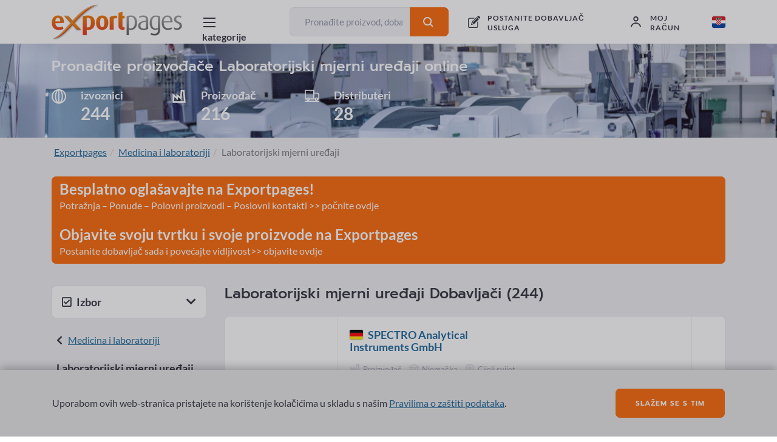

--- FILE ---
content_type: image/svg+xml
request_url: https://exportpages-adria.com/themes/coderussia/img/icons/flags/hr.svg
body_size: 10246
content:
<?xml version="1.0" encoding="UTF-8" standalone="no"?>
<!-- Created with Sodipodi ("http://www.sodipodi.com/") -->
<svg id="svg557" xmlns:rdf="http://www.w3.org/1999/02/22-rdf-syntax-ns#" xmlns="http://www.w3.org/2000/svg" height="480" width="640" version="1" y="0" x="0" xmlns:cc="http://creativecommons.org/ns#" xmlns:xlink="http://www.w3.org/1999/xlink" xmlns:dc="http://purl.org/dc/elements/1.1/">
 <metadata id="metadata3779">
  <rdf:RDF>
   <cc:Work rdf:about="">
    <dc:format>image/svg+xml</dc:format>
    <dc:type rdf:resource="http://purl.org/dc/dcmitype/StillImage"/>
   </cc:Work>
  </rdf:RDF>
 </metadata>
 <defs id="defs559">
  <clipPath id="clipPath3868" clipPathUnits="userSpaceOnUse">
   <rect id="rect3870" fill-opacity="0.67" height="480" width="640" y="0" x="0"/>
  </clipPath>
 </defs>
 <g id="flag" clip-path="url(#clipPath3868)">
  <rect id="rect675" fill-rule="evenodd" height="170.15" width="936.34" y="135.66" x="-148.86" stroke-width="1pt" fill="#fff"/>
  <rect id="rect714" fill-rule="evenodd" height="190.24" width="938.16" y="289.76" x="-148.01" stroke-width="1pt" fill="#003e9f"/>
  <rect id="rect713" fill-rule="evenodd" height="159.51" width="939.68" y="-.0000011293" x="-150.15" stroke-width="1pt" fill="#d61517"/>
  <g id="g3353" transform="matrix(1.2446 0 0 1.2446 -78.769 -50.054)">
   <path id="path683" d="m242.64 155.17c24.536-8.728 51.74-13.437 78.329-13.504 26.589-0.0671 53.705 4.1048 80.499 13.706l19.944-40.235-14.018-24.419s-25.011 10.273-25.216 10.273c-0.20533 0-17.635-19.182-17.635-19.182l-22.39 13.523-21.01-16.073-19.78 15.825-23.08-13.34-16.83 20.008-25.24-10.792-13.51 24.195 19.932 40.015z" fill-rule="evenodd" stroke="#e5141d" stroke-linecap="round" stroke-width="1.0662" fill="#fff"/>
   <path id="path680" d="m370.5 144.01 11.42-40.371 24.457-9.9251 12.885 21.634-18.5 37.839c-10.634-4.2488-16.331-6.0691-30.263-9.1767z" fill-rule="evenodd" stroke="#0084fd" stroke-width=".26655pt" fill="#00a7bd"/>
   <path id="path671" d="m273.69 144.11-10.675-39.69 16.061-19.712 22.854 13.194 3.8571 41.721c-11.167 0.82858-19.238 1.8891-32.098 4.4869z" stroke-opacity=".99608" stroke-width="1pt" fill="none"/>
   <path id="path672" d="m306.1 139.64-3.8565-41.811 19.436-15.45 20.307 15.412-3.5884 41.886c-11.189-0.59169-19.18-0.57387-32.298-0.0376z" fill-rule="evenodd" stroke="#0084fd" stroke-width=".26655pt" fill="#00a7bd"/>
   <path id="path670" d="m243.61 153.16-18.117-38.322 12.108-21.155 25.099 10.924 10.605 39.535c-11.46 2.3697-17.528 4.306-29.695 9.0166z" stroke-opacity=".99608" fill-rule="evenodd" stroke="#0084fd" stroke-width=".26655pt" fill="#00a7bd"/>
   <path id="path561" d="m237.97 131.93c5.7045 1.155 9.7695 1.1965 14.885-0.20619 6.1113-2.5025 8.2699-5.8715 10.26-8.5802 0.92521 5.7202-0.042 10.904-7.022 14.562-6.2655 2.8877-14.717 1.0727-18.123-5.7751z" fill-rule="evenodd" stroke="#fff" stroke-width=".26655pt" fill="#fff"/>
   <g id="g591" stroke-width="1pt" transform="matrix(.26911 0 0 .26401 215.86 72.486)">
    <path id="path568" d="m410.94 120.56-4.063 1.016 0.156 7.5-5 1.094-3.497 6.614 2.159 2.044c0.111 0.221-1.703 4.892-1.625 4.892s1.323 1.762 1.323 1.762l1.328 4.063 3.359 0.468 0.86 4.766 5.312 0.859 4.922 3.516 0.312 2.188 5.625 0.156 3.829 1.25 13.359-1.563 1.797-2.812 0.156-3.828 7.188-0.235 0.657-6.105h3.809l-0.474-6.875 3.177 0.286-0.82-3.295-1.975-2.683-0.39-4.218-5.625-5.625-1.25-7.344s-3.594-1.641-3.594-1.719-0.234-4.922-0.234-4.922l4.062-5.703-0.39-2.265-3.75-0.079-2.813 2.344s-3.75 0.391-3.75 0.469v1.719s0.938 3.203 0.938 3.281-4.297 0-4.297 0l-0.157-5.078-6.093-3.047s-5.703 3.906-5.703 3.984-0.313 4.532-0.313 4.532l-2.734 0.781-2.813-4.219-4.922-1.875-2.656-0.156-0.078 3.281 5.156 6.797-0.468 3.984z" stroke-opacity=".99608" fill-rule="evenodd" fill-opacity=".99608" stroke="#544b20" fill="#faf703"/>
    <path id="path570" d="m449.23 148.04-1.105-4.088" stroke="#544b20" fill="none"/>
    <path id="path571" d="m452.33 141.3-1.878-2.762" stroke="#544b20" fill="none"/>
    <path id="path576" d="m400.84 138.21 5.856-0.332 1.105 5.303 1.988 1.768 0.332 9.723 1.878 0.773 0.553-3.867 4.53-0.331 0.883 7.844-1.104 0.995 0.442 1.215 5.413-0.11s1.216-2.1 1.326-2.1c0.111 0 3.094-0.331 3.094-0.221 0 0.111 1.215 2.321 1.215 2.321l0.884-2.984s2.873-1.215 2.873-1.104c0 0.11 2.32 3.756 2.32 3.756l3.977-0.552-2.43-2.32-0.995-5.083 5.524-2.983 2.21 3.757s2.099 0.11 1.989 0c-0.111-0.111-2.431-4.309-2.431-4.309v-8.839l4.199-5.745 5.855-0.663v-2.431l-5.855-5.414-1.547-7.513-3.315-1.657-0.884 0.994-3.646 0.332 3.646 5.414v3.535l1.658 0.884-0.332 9.723s-4.088 0.552-4.088 0.663c0 0.11-0.331 5.413-0.331 5.413l-2.541 2.542s-1.437 5.082-1.547 5.082c-0.111 0-2.431 3.093-2.431 3.093l-4.53 0.111s-2.651-2.541-2.651-2.652c0-0.11-0.442-3.756-0.442-3.756s-1.768-0.553-1.879-0.553c-0.11 0-0.994-4.088-0.994-4.088l-3.094-1.767-0.22-2.431-2.984-1.326s-0.331-2.21-0.442-2.32c-0.11-0.111-1.436-0.994-1.546-0.994-0.111 0-0.111-6.077-0.111-6.077l2.652-0.442-1.485-1.94-0.504-1.706v-1.768l2.21-2.21s-3.978-0.552-3.978-0.442c0 0.111-3.866 1.768-3.866 1.658 0.11 0-0.111 7.181-0.111 7.181l-4.53 1.437-3.646 5.855 1.878 1.658z" stroke-opacity=".99999" fill-rule="evenodd" stroke="#544b21" fill="#544b20"/>
    <path id="path577" d="m423.71 148.04 2.983-1.768-0.111-3.425-2.872-0.663-1.106-1.105 3.205 0.553 3.977-0.332 1.326-0.663c-0.552 1.437-0.994 1.326-1.105 1.326-0.11 0-2.209 1.105-2.209 1.105l0.11 3.315s6.85 0.883 6.74 0.883c-0.111 0 0 1.326-0.221 1.326s-7.071-1.547-7.071-1.547l-4.309 2.652 0.663-1.657z" fill-rule="evenodd" stroke="#544b20" fill="#544b20"/>
    <path id="path578" d="m440.95 127.49-3.977 3.093-2.541 4.53-1.326 0.221-3.867-5.193-4.419 0.111s-2.431 6.076-2.431 6.187c0 0.11-1.768-0.221-1.768-0.221l-4.64-5.082s-1.437-2.542-1.216-2.542 11.601 0.111 11.601 0.111l-0.11-5.524s-1.768-0.553-2.652-1.105c0.663-0.221 6.298-0.221 6.298-0.221l-2.431 1.657v4.751l10.054 0.11 3.425-0.883z" fill-rule="evenodd" stroke="#544b20" fill="#544b20"/>
    <rect id="rect579" fill-rule="evenodd" fill-opacity=".99608" ry="1.3258" height="2.6516" width="2.6516" y="130.14" x="419.51" fill="#796a3a"/>
    <rect id="rect580" fill-rule="evenodd" ry="1.3258" height="2.6516" width="2.6516" y="129.59" x="432.11" fill="#7a6b3a"/>
    <path id="path581" d="m413.55 121.3c4.198-1.694 7.181-3.056 12.374-3.535 4.898-0.516 8.692 0.184 13.037 0.994" stroke="#544b20" fill="none"/>
    <path id="path584" d="m415.87 112.35h-3.425l-4.862-5.193 2.763 0.332 3.204 1.436 2.32 3.425z" fill-rule="evenodd" stroke="#544b20" fill="#544b20"/>
    <path id="path585" d="m436.53 110.36 7.734-5.965-2.541-0.332-2.873 2.651-3.425 0.553 1.105 3.093z" fill-rule="evenodd" stroke="#544b20" fill="#544b20"/>
    <path id="path586" d="m431.97 111.46-12.123 0.451 0.11-1.326 4.42-0.442 0.552-1.767s1.326-0.11 1.326 0c0 0.111 0.994 1.657 0.994 1.657l4.309 0.773 0.412 0.654z" fill-rule="evenodd" stroke="#544b20" fill="#544b20"/>
    <path id="path587" d="m431.34 106.83-4.198 0.11-0.332-2.32 4.53 2.21z" fill-rule="evenodd" stroke="#544b20" fill="#544b20"/>
    <path id="path588" d="m424.26 104.73-0.332 2.319-4.087 0.663 4.419-2.982z" fill-rule="evenodd" stroke="#544b20" fill="#544b20"/>
    <path id="path589" d="m401.06 147.04 2.099-5.303-1.878-3.646-1.878 5.414 1.657 3.535z" fill-rule="evenodd" stroke="#544b20" fill="#544b20"/>
    <path id="path590" d="m405.37 149.81 2.541-6.298-4.861 5.082 2.32 1.216z" fill-rule="evenodd" transform="translate(-.11047 .11044)" stroke="#544b20" fill="#544b20"/>
   </g>
   <g id="g576" stroke-width="1pt" transform="matrix(.26911 0 0 .26401 197.81 73.069)">
    <path id="path579" d="m410.94 120.56-4.063 1.016 0.156 7.5-5 1.094-3.497 6.614 2.159 2.044c0.111 0.221-1.703 4.892-1.625 4.892s1.323 1.762 1.323 1.762l1.328 4.063 3.359 0.468 0.86 4.766 5.312 0.859 4.922 3.516 0.312 2.188 5.625 0.156 3.829 1.25 13.359-1.563 1.797-2.812 0.156-3.828 7.188-0.235 0.657-6.105h3.809l-0.474-6.875 3.177 0.286-0.82-3.295-1.975-2.683-0.39-4.218-5.625-5.625-1.25-7.344s-3.594-1.641-3.594-1.719-0.234-4.922-0.234-4.922l4.062-5.703-0.39-2.265-3.75-0.079-2.813 2.344s-3.75 0.391-3.75 0.469v1.719s0.938 3.203 0.938 3.281-4.297 0-4.297 0l-0.157-5.078-6.093-3.047s-5.703 3.906-5.703 3.984-0.313 4.532-0.313 4.532l-2.734 0.781-2.813-4.219-4.922-1.875-2.656-0.156-0.078 3.281 5.156 6.797-0.468 3.984z" stroke-opacity=".99608" fill-rule="evenodd" fill-opacity=".99608" stroke="#544b20" fill="#faf703"/>
    <path id="path580" d="m449.23 148.04-1.105-4.088" stroke="#544b20" fill="none"/>
    <path id="path591" d="m452.33 141.3-1.878-2.762" stroke="#544b20" fill="none"/>
    <path id="path592" d="m400.84 138.21 5.856-0.332 1.105 5.303 1.988 1.768 0.332 9.723 1.878 0.773 0.553-3.867 4.53-0.331 0.883 7.844-1.104 0.995 0.442 1.215 5.413-0.11s1.216-2.1 1.326-2.1c0.111 0 3.094-0.331 3.094-0.221 0 0.111 1.215 2.321 1.215 2.321l0.884-2.984s2.873-1.215 2.873-1.104c0 0.11 2.32 3.756 2.32 3.756l3.977-0.552-2.43-2.32-0.995-5.083 5.524-2.983 2.21 3.757s2.099 0.11 1.989 0c-0.111-0.111-2.431-4.309-2.431-4.309v-8.839l4.199-5.745 5.855-0.663v-2.431l-5.855-5.414-1.547-7.513-3.315-1.657-0.884 0.994-3.646 0.332 3.646 5.414v3.535l1.658 0.884-0.332 9.723s-4.088 0.552-4.088 0.663c0 0.11-0.331 5.413-0.331 5.413l-2.541 2.542s-1.437 5.082-1.547 5.082c-0.111 0-2.431 3.093-2.431 3.093l-4.53 0.111s-2.651-2.541-2.651-2.652c0-0.11-0.442-3.756-0.442-3.756s-1.768-0.553-1.879-0.553c-0.11 0-0.994-4.088-0.994-4.088l-3.094-1.767-0.22-2.431-2.984-1.326s-0.331-2.21-0.442-2.32c-0.11-0.111-1.436-0.994-1.546-0.994-0.111 0-0.111-6.077-0.111-6.077l2.652-0.442-1.485-1.94-0.504-1.706v-1.768l2.21-2.21s-3.978-0.552-3.978-0.442c0 0.111-3.866 1.768-3.866 1.658 0.11 0-0.111 7.181-0.111 7.181l-4.53 1.437-3.646 5.855 1.878 1.658z" stroke-opacity=".99999" fill-rule="evenodd" stroke="#544b21" fill="#544b20"/>
    <path id="path593" d="m423.71 148.04 2.983-1.768-0.111-3.425-2.872-0.663-1.106-1.105 3.205 0.553 3.977-0.332 1.326-0.663c-0.552 1.437-0.994 1.326-1.105 1.326-0.11 0-2.209 1.105-2.209 1.105l0.11 3.315s6.85 0.883 6.74 0.883c-0.111 0 0 1.326-0.221 1.326s-7.071-1.547-7.071-1.547l-4.309 2.652 0.663-1.657z" fill-rule="evenodd" stroke="#544b20" fill="#544b20"/>
    <path id="path594" d="m440.95 127.49-3.977 3.093-2.541 4.53-1.326 0.221-3.867-5.193-4.419 0.111s-2.431 6.076-2.431 6.187c0 0.11-1.768-0.221-1.768-0.221l-4.64-5.082s-1.437-2.542-1.216-2.542 11.601 0.111 11.601 0.111l-0.11-5.524s-1.768-0.553-2.652-1.105c0.663-0.221 6.298-0.221 6.298-0.221l-2.431 1.657v4.751l10.054 0.11 3.425-0.883z" fill-rule="evenodd" stroke="#544b20" fill="#544b20"/>
    <rect id="rect595" fill-rule="evenodd" fill-opacity=".99608" ry="1.3258" height="2.6516" width="2.6516" y="130.14" x="419.51" fill="#796a3a"/>
    <rect id="rect596" fill-rule="evenodd" ry="1.3258" height="2.6516" width="2.6516" y="129.59" x="432.11" fill="#7a6b3a"/>
    <path id="path597" d="m413.55 121.3c4.198-1.694 7.181-3.056 12.374-3.535 4.898-0.516 8.692 0.184 13.037 0.994" stroke="#544b20" fill="none"/>
    <path id="path600" d="m415.87 112.35h-3.425l-4.862-5.193 2.763 0.332 3.204 1.436 2.32 3.425z" fill-rule="evenodd" stroke="#544b20" fill="#544b20"/>
    <path id="path601" d="m436.53 110.36 7.734-5.965-2.541-0.332-2.873 2.651-3.425 0.553 1.105 3.093z" fill-rule="evenodd" stroke="#544b20" fill="#544b20"/>
    <path id="path602" d="m431.97 111.46-12.123 0.451 0.11-1.326 4.42-0.442 0.552-1.767s1.326-0.11 1.326 0c0 0.111 0.994 1.657 0.994 1.657l4.309 0.773 0.412 0.654z" fill-rule="evenodd" stroke="#544b20" fill="#544b20"/>
    <path id="path603" d="m431.34 106.83-4.198 0.11-0.332-2.32 4.53 2.21z" fill-rule="evenodd" stroke="#544b20" fill="#544b20"/>
    <path id="path604" d="m424.26 104.73-0.332 2.319-4.087 0.663 4.419-2.982z" fill-rule="evenodd" stroke="#544b20" fill="#544b20"/>
    <path id="path605" d="m401.06 147.04 2.099-5.303-1.878-3.646-1.878 5.414 1.657 3.535z" fill-rule="evenodd" stroke="#544b20" fill="#544b20"/>
    <path id="path606" d="m405.37 149.81 2.541-6.298-4.861 5.082 2.32 1.216z" fill-rule="evenodd" transform="translate(-.11047 .11044)" stroke="#544b20" fill="#544b20"/>
   </g>
   <path id="path673" d="m338.69 139.62 3.6134-41.935 22.207-12.777 17.166 18.605-11.44 40.401c-11.089-2.2645-17.416-3.2348-31.546-4.2944z" stroke-opacity=".99608" fill-rule="evenodd" stroke="#001071" stroke-width=".26655pt" fill="#001070"/>
   <g id="g607" stroke-width="1pt" transform="matrix(.26911 0 0 .26401 207.16 88.736)">
    <path id="path608" d="m410.94 120.56-4.063 1.016 0.156 7.5-5 1.094-3.497 6.614 2.159 2.044c0.111 0.221-1.703 4.892-1.625 4.892s1.323 1.762 1.323 1.762l1.328 4.063 3.359 0.468 0.86 4.766 5.312 0.859 4.922 3.516 0.312 2.188 5.625 0.156 3.829 1.25 13.359-1.563 1.797-2.812 0.156-3.828 7.188-0.235 0.657-6.105h3.809l-0.474-6.875 3.177 0.286-0.82-3.295-1.975-2.683-0.39-4.218-5.625-5.625-1.25-7.344s-3.594-1.641-3.594-1.719-0.234-4.922-0.234-4.922l4.062-5.703-0.39-2.265-3.75-0.079-2.813 2.344s-3.75 0.391-3.75 0.469v1.719s0.938 3.203 0.938 3.281-4.297 0-4.297 0l-0.157-5.078-6.093-3.047s-5.703 3.906-5.703 3.984-0.313 4.532-0.313 4.532l-2.734 0.781-2.813-4.219-4.922-1.875-2.656-0.156-0.078 3.281 5.156 6.797-0.468 3.984z" stroke-opacity=".99608" fill-rule="evenodd" fill-opacity=".99608" stroke="#544b20" fill="#faf703"/>
    <path id="path609" d="m449.23 148.04-1.105-4.088" stroke="#544b20" fill="none"/>
    <path id="path610" d="m452.33 141.3-1.878-2.762" stroke="#544b20" fill="none"/>
    <path id="path611" d="m400.84 138.21 5.856-0.332 1.105 5.303 1.988 1.768 0.332 9.723 1.878 0.773 0.553-3.867 4.53-0.331 0.883 7.844-1.104 0.995 0.442 1.215 5.413-0.11s1.216-2.1 1.326-2.1c0.111 0 3.094-0.331 3.094-0.221 0 0.111 1.215 2.321 1.215 2.321l0.884-2.984s2.873-1.215 2.873-1.104c0 0.11 2.32 3.756 2.32 3.756l3.977-0.552-2.43-2.32-0.995-5.083 5.524-2.983 2.21 3.757s2.099 0.11 1.989 0c-0.111-0.111-2.431-4.309-2.431-4.309v-8.839l4.199-5.745 5.855-0.663v-2.431l-5.855-5.414-1.547-7.513-3.315-1.657-0.884 0.994-3.646 0.332 3.646 5.414v3.535l1.658 0.884-0.332 9.723s-4.088 0.552-4.088 0.663c0 0.11-0.331 5.413-0.331 5.413l-2.541 2.542s-1.437 5.082-1.547 5.082c-0.111 0-2.431 3.093-2.431 3.093l-4.53 0.111s-2.651-2.541-2.651-2.652c0-0.11-0.442-3.756-0.442-3.756s-1.768-0.553-1.879-0.553c-0.11 0-0.994-4.088-0.994-4.088l-3.094-1.767-0.22-2.431-2.984-1.326s-0.331-2.21-0.442-2.32c-0.11-0.111-1.436-0.994-1.546-0.994-0.111 0-0.111-6.077-0.111-6.077l2.652-0.442-1.485-1.94-0.504-1.706v-1.768l2.21-2.21s-3.978-0.552-3.978-0.442c0 0.111-3.866 1.768-3.866 1.658 0.11 0-0.111 7.181-0.111 7.181l-4.53 1.437-3.646 5.855 1.878 1.658z" stroke-opacity=".99999" fill-rule="evenodd" stroke="#544b21" fill="#544b20"/>
    <path id="path612" d="m423.71 148.04 2.983-1.768-0.111-3.425-2.872-0.663-1.106-1.105 3.205 0.553 3.977-0.332 1.326-0.663c-0.552 1.437-0.994 1.326-1.105 1.326-0.11 0-2.209 1.105-2.209 1.105l0.11 3.315s6.85 0.883 6.74 0.883c-0.111 0 0 1.326-0.221 1.326s-7.071-1.547-7.071-1.547l-4.309 2.652 0.663-1.657z" fill-rule="evenodd" stroke="#544b20" fill="#544b20"/>
    <path id="path613" d="m440.95 127.49-3.977 3.093-2.541 4.53-1.326 0.221-3.867-5.193-4.419 0.111s-2.431 6.076-2.431 6.187c0 0.11-1.768-0.221-1.768-0.221l-4.64-5.082s-1.437-2.542-1.216-2.542 11.601 0.111 11.601 0.111l-0.11-5.524s-1.768-0.553-2.652-1.105c0.663-0.221 6.298-0.221 6.298-0.221l-2.431 1.657v4.751l10.054 0.11 3.425-0.883z" fill-rule="evenodd" stroke="#544b20" fill="#544b20"/>
    <rect id="rect614" fill-rule="evenodd" fill-opacity=".99608" ry="1.3258" height="2.6516" width="2.6516" y="130.14" x="419.51" fill="#796a3a"/>
    <rect id="rect615" fill-rule="evenodd" ry="1.3258" height="2.6516" width="2.6516" y="129.59" x="432.11" fill="#7a6b3a"/>
    <path id="path616" d="m413.55 121.3c4.198-1.694 7.181-3.056 12.374-3.535 4.898-0.516 8.692 0.184 13.037 0.994" stroke="#544b20" fill="none"/>
    <path id="path619" d="m415.87 112.35h-3.425l-4.862-5.193 2.763 0.332 3.204 1.436 2.32 3.425z" fill-rule="evenodd" stroke="#544b20" fill="#544b20"/>
    <path id="path620" d="m436.53 110.36 7.734-5.965-2.541-0.332-2.873 2.651-3.425 0.553 1.105 3.093z" fill-rule="evenodd" stroke="#544b20" fill="#544b20"/>
    <path id="path621" d="m431.97 111.46-12.123 0.451 0.11-1.326 4.42-0.442 0.552-1.767s1.326-0.11 1.326 0c0 0.111 0.994 1.657 0.994 1.657l4.309 0.773 0.412 0.654z" fill-rule="evenodd" stroke="#544b20" fill="#544b20"/>
    <path id="path622" d="m431.34 106.83-4.198 0.11-0.332-2.32 4.53 2.21z" fill-rule="evenodd" stroke="#544b20" fill="#544b20"/>
    <path id="path623" d="m424.26 104.73-0.332 2.319-4.087 0.663 4.419-2.982z" fill-rule="evenodd" stroke="#544b20" fill="#544b20"/>
    <path id="path624" d="m401.06 147.04 2.099-5.303-1.878-3.646-1.878 5.414 1.657 3.535z" fill-rule="evenodd" stroke="#544b20" fill="#544b20"/>
    <path id="path625" d="m405.37 149.81 2.541-6.298-4.861 5.082 2.32 1.216z" fill-rule="evenodd" transform="translate(-.11047 .11044)" stroke="#544b20" fill="#544b20"/>
   </g>
   <path id="path628" d="m344.2 132.11-1.1131 1.3018 0.0856 1.0919 2.3117-0.042c0.74195-0.17504 0.92737-0.43403 1.0703-0.73499 0.22821-0.37093 0.0713-0.57395 0.12836-1.0708l-2.4828-0.54597z" stroke-opacity=".99652" fill-rule="evenodd" stroke="#a0210c" stroke-width=".26655pt" fill="#a0210c"/>
   <path id="path629" d="m349.76 135.38-0.9419 0.88178v1.008l2.055-0.042c0.74194-0.17504 0.84151-0.3081 0.98441-0.6088 0.22821-0.3712 0.15717-0.36407 0.21422-0.86093l-2.3117-0.37805z" stroke-opacity=".99652" fill-rule="evenodd" stroke="#a0210c" stroke-width=".26655pt" fill="#a0210c"/>
   <path id="path630" d="m358.79 132.57-1.0703 1.0919 0.0428 0.8398 2.1833 0.084c0.74195-0.17504 0.62758-0.13993 0.85605-0.52485 0.22821-0.37093 0.15717-0.44802 0.21422-0.94488l-2.2261-0.54596z" stroke-opacity=".99652" fill-rule="evenodd" stroke="#a0210c" stroke-width=".26655pt" fill="#a0210c"/>
   <path id="path631" d="m365.17 134.54-1.2414 1.0497v1.05l2.3117 0.21015c0.74195-0.17504 0.799-0.39205 0.98469-0.65104 0.22821-0.37093 0.1141-0.40604 0.17115-0.9029l-2.2261-0.75585z" stroke-opacity=".99652" fill-rule="evenodd" stroke="#a0210c" stroke-width=".26655pt" fill="#a0210c"/>
   <path id="path632" d="m349.63 107.08 4.3664 2.8977c0.8208-0.68087 2.5283-0.26823 3.1971-0.0795 1.2008 0.31338 2.0472 1.0244 3.0959 1.2134 1.9182 0.48207 4.2165 0.81498 5.9571 0.62595 1.7409-0.18876 3.203-1.0985 4.488-1.7599v-0.41977h-0.85605c-1.3897 0.50003-3.337 0.52748-4.8282 0.33159s-1.893-0.86436-4.1188-1.5075l-0.17115-0.42003c2.7019 0.12831 3.2506 0.0584 4.3817-0.43482 1.1058-0.29357 1.6039-0.93537 2.2283-1.3786l-0.0175-0.49633-0.81353-0.042c-1.0479 0.69803-1.7159 0.82423-3.3214 0.67718-1.461-0.14785-2.777-0.97947-3.7571-0.99689-1.0396 0.008-0.9906-0.48868-1.996-0.53752-1.5983-0.13992-3.3257 0.0731-4.8381 0.4372-1.8122 0.54596-2.0835 1.0077-2.9966 1.8898z" fill-rule="evenodd" stroke="#000" stroke-width=".26655pt" fill="#a0210c"/>
   <path id="path633" d="m350.48 106.43c0.41793 0.0951 0.88673 0.21543 1.2285 0.41001 0.34205 0.19457 0.25351 0.19061 0.62085 0.45963-0.0589-0.3477-0.0422-0.32288-0.27853-0.59613-0.23656-0.27351-0.62516-0.52194-0.93733-0.74581l-0.63349 0.4723z" fill-rule="evenodd" stroke="#000" stroke-width=".26655pt"/>
   <path id="path634" d="m354.13 109.56c0.008-0.37673-0.18569-0.7041-0.3294-1.0312-0.14344-0.3271-0.26185-0.60483-0.53204-0.93194 0.33774 0.095 0.5237 0.23998 0.81084 0.58372 0.28688 0.344 0.27019 0.68774 0.32913 1.1804l-0.27853 0.19906z" fill-rule="evenodd" stroke="#000" stroke-width=".26655pt"/>
   <path id="path635" d="m354.96 104.97c0.10146 0.2611 0.30034 0.44037 0.4688 0.99742 0.14559 0.5061 0.21502 1.2144 0.21502 1.2144-0.0549-0.377 0.0423-0.80364-0.0127-1.1806-0.0549-0.37674-0.26184-0.7041-0.31674-1.0811l-0.35443 0.0499z" fill-rule="evenodd" stroke="#000" stroke-width=".26655pt"/>
   <path id="path636" d="m358.51 105.19 0.17735 2.0878 0.20291-1.9634-0.38026-0.12434z" fill-rule="evenodd" stroke="#000" stroke-width=".26655pt"/>
   <path id="path637" d="m357.65 109.51c0.0845-0.33952 0.0676-0.67929 0.0253-1.0191-0.0423-0.33951-0.16066-0.62939-0.2788-1.0188 0.33773 0.28988 0.4731 0.65447 0.65879 1.0439 0 0.38915-0.10119 0.72866-0.40529 0.99399z" fill-rule="evenodd" stroke="#000" stroke-width=".26655pt"/>
   <path id="path638" d="m361.32 108.6c0.0127 0 0.10792 0.70833-0.0536 1.2179-0.16147 0.50953-0.27557 0.54676-0.57967 0.82027 0.40528-0.29807 0.75998-0.3976 0.88673-0.72074 0.12675-0.49713-0.20291-1.2427-0.25351-1.3174z" fill-rule="evenodd" stroke="#000" stroke-width=".26655pt"/>
   <path id="path639" d="m361.96 107.92c-0.25324 0.0414-0.30383-1.0109-0.45588-1.5162 0.1098-0.0581 0.21959-0.0414 0.32939 0.1988 0.11814 0.14098 0.0842 0.87835 0.12649 1.3174z" fill-rule="evenodd" stroke="#000" stroke-width=".26655pt"/>
   <path id="path640" d="m364.46 107.5 0.10145-0.8699 0.27854-0.0248v0.74556c0 0.0251-0.35443 0.17398-0.37999 0.14916z" fill-rule="evenodd" stroke="#000" stroke-width=".26655pt"/>
   <path id="path641" d="m364.26 109.84c0.16066 0.26506 0.44754 0.58002 0.48145 0.8699 0.0339 0.28988-0.0592 0.43086-0.27854 0.8699l0.40529 0.0248c0.21933-0.35192 0.28714-0.60457 0.25351-0.88204-0.0339-0.27774-0.16928-0.55521-0.45615-0.78305l-0.40556-0.0995z" fill-rule="evenodd" stroke="#000" stroke-width=".26655pt"/>
   <path id="path642" d="m367.28 110.06 0.10119 1.2176 0.3294-0.17398-0.0759-1.0436h-0.3547z" fill-rule="evenodd" stroke="#000" stroke-width=".26655pt"/>
   <path id="path643" d="m349.36 107.29c-0.98819 0.28592-1.3456 0.83188-1.8292 1.3037l-2.7842-1.4101c-0.45157 0.37463-0.62542 0.90977-0.40825 1.4576 0.21718 0.54755 1.0907 1.4048 1.7118 1.8285-0.15555 0.75638-0.38484 1.3272-0.65637 1.9906-0.30276 0.74581-0.95267 1.688-0.9715 1.9906-0.0371 0.34638-0.15017 1.0885 0.36788 1.2862 0.51831 0.19774 2.1847-0.13702 2.7406-0.10032-0.0904 0.29754-0.30679 0.81789-0.23305 1.0412 0.0737 0.22335 0.2231 0.2978 0.67548 0.31074-0.13026 0.27641-0.41148 0.62675-0.27665 0.79175 0.34931 0.26427 0.74948 0.2186 1.0861 0.19801-0.53096 0.61566-1.8574 1.8005-2.2877 2.3298-0.45534 0.61566-0.49436 1.2807 0.38807 1.2155-0.32832 0.3638-0.64399 0.71519-0.59367 1.0294 0.0759 0.37621 0.26508 0.6286 0.89588 0.41053-0.37326 0.84403-0.1281 1.6015 0.004 2.4824-0.31863 0.66661-0.18327 1.2839-0.26239 2.0495-0.6491 0.3675-0.72983 0.8464-1.1518 1.5854-0.38052 0.79994-1.0888 1.0183-1.4817 2.7346l2.5472 0.63519c0.0936-0.35297 0.42681-0.58213 0.52046-0.93484 0.0934-0.35298 0.0861-0.79255 0.0406-1.1828 0.5054-0.73183 1.528-2.2435 1.8566-3.0495 0.55626-0.297 0.96073-0.48286 1.3781-0.48286 0.4174 0 0.68301 0.24763 1.1257 0.48286-0.19591 0.67929-0.74517 1.4201-0.77693 2.3718v2.6261c-0.11087 0.65236-0.85282 0.66107-1.1658 2.6258l2.2883 0.59296c0.3886-0.66081 1.0041-0.75189 1.1655-1.0164l0.16524-2.7282c0.29118-1.2878 2.0969-2.3526 2.123-3.7518 0.64802-0.009 0.89265 0.0573 1.1496-0.0752 0.34527-0.12012 0.46368-0.31443 0.73334-0.55837 0.10387 0.42109 0.43515 0.45805 0.71584 0.45805 0.28042 0 0.83856-0.39601 1.0689-0.55706 0.16201 0.22837 0.24785 0.44433 0.5864 0.52406 0.33855 0.0797 1.2952-0.0634 1.6844-0.15709l-1.8803 3.0762c-0.0702 0.29648 0.0237 0.48155-0.12218 0.82766-0.13671 0.31074-0.41229 0.46043-0.53635 0.74661l2.1317 0.50927 0.34016-0.89762c0.45184-0.19035 0.81568-0.2941 1.053-0.58345 0.23736-0.28935 0.2352-0.83901 0.37165-1.1532 0.72822-0.52854 1.8728-1.6762 2.6766-2.6258 0.54577 0.0921 1.3187 0.54333 1.612 1.2176 0.0412 0.72338 0.0945 2.0537-0.23037 2.9754l-1.3816 2.1601-0.15662 0.3543 2.175 0.77485 1.3816-1.0589 0.0538-1.5104c0.69405-1.2255 1.6871-1.8953 2.6336-2.668 0-0.0425 0.10092-1.6221 0.063-1.6838-0.23387-0.17794-0.39183-0.071-0.47445-0.39759-0.0824-0.32631-0.0261-1.2224 0.0178-1.5735 0.13671-0.16949 0.42493-0.36406 0.41013-0.50874-0.37649-0.41317-0.26131-1.4827-0.14586-2.3166-0.0283-0.94963 1.2689-2.0724 1.4678-2.6258l0.081-0.99689c-0.13267-0.245-0.32805-0.39099-0.33451-0.59903-0.006-0.20777 0.25216-0.55203 0.41013-0.77248l0.27504-0.46914-0.0431-2.4566c-0.077-0.26532-0.30545-0.67902-0.52128-0.72153-0.2161-0.0422-0.53284 0.20038-0.77397 0.46729l-1.25 0.92271c-0.59932 0.18322-1.123 0.25529-2.1766-0.007l-1.6072 0.0319c-0.84394 0.23576-1.2842 0.27378-2.0778-0.0723l-0.95158 0.0153c-0.29657 0.16157-0.70697 0.42162-1.0288 0.48392-0.32159 0.062-0.75701 0.0747-1.0789-0.024-2.4565 0.16526-1.8464 0.34268-2.5485 0.49554-0.5638-0.10693-0.38295-0.38704-2.5744-0.40763l-0.8687-0.25424c-1.0961-0.72628-1.94-1.8858-2.6702-3.2188 2.2832-0.65395 3.2412-1.333 3.9339-2.8906l-3.2286 0.12065-4.5655-3.0337z" fill-rule="evenodd" stroke="#544b20" stroke-width=".26655pt" fill="#dc9103"/>
   <path id="path644" d="m348.22 111.27 0.91418 0.3873c0.11168 0.13279 0.32805 0.28592 0.47122 0.29489 0.14289 0.009 0.2648-0.13702 0.38698-0.24156l0.84152-0.44063c-0.49867-0.0721-0.65072-0.38149-1.1809-0.38149-0.53016 0-0.90288 0.27826-1.433 0.38149z" fill-rule="evenodd" stroke="#000" stroke-width=".26655pt"/>
   <path id="path645" d="m352.23 111.5c0.2971 0.1753 0.83614 0.5259 1.2804 0.5259 0.48629-0.0412 0.47848-0.38149 1.175-0.60827l1.0216-0.82581c-0.61628 0.007-1.9476 0.12751-2.6793 0.35113-0.61627 0.16157-0.75944 0.40578-0.79766 0.55705z" fill-rule="evenodd" stroke="#000" stroke-width=".26655pt"/>
   <path id="path646" d="m349.9 122.06c-0.00026 0.0755-0.12675 0.13068-0.19026 0.0412-0.0783-1.0713-0.31432-1.823-0.6448-2.6572 0.373 0.63467 0.68275 1.6614 0.83506 2.616z" fill-rule="evenodd" stroke="#000" stroke-width=".26655pt"/>
   <path id="path647" d="m352.51 126.45c-0.41551 0.0422-0.57913-0.019-0.99465 0.0232-0.0457-1.0779-0.0498-2.3106-0.043-3.0791 0.1585 0.0195 0.62192 0.5032 0.89614 1.2654 0.0716 0.56234 0.17493 1.197 0.14156 1.7905z" fill-rule="evenodd" stroke="#000" stroke-width=".26655pt"/>
   <path id="path648" d="m355.27 122.17c0.18731 0.0515 0.44835 0.0517 0.50944-0.0721 0.0794-0.22968-0.1569-0.47996-0.24544-0.76113-0.30813-0.60378-0.47902-1.2588-0.60793-1.5426-0.13563-0.0855-0.28176-0.0779-0.24946 0.0636 0.1768 0.53699 0.47983 2.1052 0.59339 2.3122z" fill-rule="evenodd" stroke="#000" stroke-width=".26655pt"/>
   <path id="path649" d="m358.21 121.85c0.0202 0.13016-0.42224-0.0591-0.49679-0.20724-0.006-0.2875-0.602-2.3903-0.50351-2.4716 0.12514-0.0613 0.5132 0.70279 0.63834 1.0544 0.0293 0.20804 0.29037 0.97287 0.36196 1.6244z" fill-rule="evenodd" stroke="#000" stroke-width=".26655pt"/>
   <path id="path650" d="m357.79 126.18c-0.0105 0.14705 0.33639 0.0261 0.4731-0.0845 0.39641-0.61962 0.88754-1.2701 1.0318-1.5183 0.0869-0.26533 0.52073-1.9536 0.38698-1.9402-0.0474-0.0489-0.42466 0.83742-0.91175 1.7121-0.50675 0.89075-0.9855 1.7456-0.98012 1.8309z" fill-rule="evenodd" stroke="#000" stroke-width=".26655pt"/>
   <path id="path651" d="m360.75 125.27c-0.14425 0.0694 0.28957-1.4597 0.32401-1.7306 0.0794-0.42822 0.19-1.1967 0.36384-2.192 0.21234 1.39-0.0382 2.8832-0.68785 3.9226z" fill-rule="evenodd" stroke="#000" stroke-width=".26655pt"/>
   <path id="path652" d="m362.52 120.59c-0.0947 0.0826-1.3633-2.0144-1.2468-2.0247 0.0326-0.0929 1.0633 1.3124 1.2105 1.5598 0.0614 0.11721 0.12218 0.29621 0.0363 0.46491z" fill-rule="evenodd" stroke="#000" stroke-width=".26655pt"/>
   <path id="path653" d="m365.49 122.15c-0.0947-0.0715-0.0568-0.74107-0.24462-1.4763-0.18757-0.73526-0.50674-1.4438-0.4435-1.645 0.0592-0.10587 0.26561-0.057 0.43004 0.0845 0.0783 0.39997 0.26158 1.9346 0.4766 2.9328-0.003 0.0966-0.1106 0.16236-0.21852 0.10402z" fill-rule="evenodd" stroke="#000" stroke-width=".26655pt"/>
   <path id="path654" d="m367.56 120.29c-0.10145-0.10798 0.27558 0.71995 0.55007 1.7036 0.2745 0.98395 0.41498 2.7219 0.48172 2.5984 0.18864-0.12514 0.15662-0.28117 0.45049-0.34453 0.29361-0.0631 1.3865 0.0385 1.323-0.0349-0.67602-0.6022-1.2996-1.1014-1.7654-1.7551-0.46557-0.65368-0.7737-1.5138-1.0399-2.1675z" fill-rule="evenodd" stroke="#000" stroke-width=".26655pt"/>
   <path id="path655" d="m370.12 129.26c-0.21206 0.15286-0.61331 0.27456-0.73065 0.21094-0.64452-1.3404-1.0054-2.2166-1.9024-3.6499-0.23117-0.3403-0.80654-0.28777-0.77397-0.42188 0.0215-0.15471 0.3232-0.0927 0.51831-0.31707 0.19511-0.22414 0.22067-0.50795 0.3415-0.61091-0.26373 0.61856 0.42897 1.5671 0.81703 2.3198 0.25808 0.0702 0.46342 0.0686 0.58479 0.22124 0.0288 0.0723-0.27907 0.12355-0.23978 0.38149l0.65448 1.3179c0.21314 0.15998 0.54173 0.24816 0.85982 0.29516 0.0832 0.0739-0.0651 0.17899-0.12917 0.25318z" fill-rule="evenodd" stroke="#000" stroke-width=".26655pt"/>
   <path id="path674" d="m370.48 144 11.513-40.577 24.437-9.8439 12.96 21.913-18.55 37.669c-10.493-3.9653-16.493-6.0837-30.36-9.1602z" stroke-opacity=".99608" stroke-width="1pt" fill="none"/>
   <path id="path656" d="m371.46 117.54c0.40448 0.0224 0.76993 0.0578 0.88996-0.14785 0.24731-0.50926 0.39075-0.92903 0.22417-1.2601-0.63403 0.051-1.1131 0.34295-1.3719 0.90185 0.008 0.19404 0.0552 0.3374 0.25781 0.5061z" fill-rule="evenodd" stroke="#000" stroke-width=".26655pt"/>
   <path id="path681" d="m378.12 117.16c6.2685 1.3243 12.071 2.8312 17.874 4.7033 5.8026 1.8721 11.326 4.1095 16.943 6.5297l-9.4026 18.996c-5.2483-1.9972-10.43-3.6071-15.613-5.2812-5.1821-1.6743-10.233-3.1551-15.481-4.7648l5.6786-20.183z" fill-rule="evenodd" stroke="#fdfcfc" stroke-width=".26655pt" fill="#fdfcfc"/>
   <path id="path682" d="m376.87 121.65s8.7548 1.9534 17.238 4.6819c8.4836 2.7282 16.761 6.2314 16.728 6.2314-0.0659 0-5.3322 10.849-5.3322 10.849-5.1124-2.0342-10.488-3.9395-15.798-5.6508-5.3102-1.7113-10.62-3.3579-16.062-4.6172l3.2256-11.495z" fill-rule="evenodd" stroke="#e6151e" stroke-width=".26655pt" fill="#e6151e"/>
   <path id="path657" d="m377.6 126.95c0.86116-0.48102 1.4443-0.61091 1.908-1.4037l3.1002 0.00026 0.0401 1.1305c0.76186 0.36406 1.2056 0.7672 1.9675 1.131 0.76186 0.36407 1.8418 0.68879 2.6037 1.0529l6.6778 0.58504c0.89427 0.14282 2.1863 0.51983 2.9613 0.97471 0.77505 0.45514 1.2721 1.027 1.6895 1.7548 1.3711 0.48102 2.7428 0.76694 4.1538 0.97497 1.4112 0.20778 3.1799 0.29886 4.5513 0.35087 0.67575 0.23417 0.67575 0.58504 0.35765 0.9359 0 0-0.7554 1.0236-2.8174 1.0333-2.062 0.01-4.3973-1.1503-5.4108-0.99425 0.0398 0.62385 1.1131 1.9109 2.3453 2.4178l-0.0396 2.9632-0.5568 0.50716-0.59608-0.38994c0.47714-0.70173 0.31782-1.5209 0.11921-2.2227-0.45722-0.66292-0.51669-0.9359-1.3711-0.97471-1.0138-0.19537-1.7492-0.46835-3.041-1.3652l-0.47714 0.0781c-0.27826 0.49395-0.55653 0.83188-1.1924 1.1307l-1.3117-0.0779s-3.0211-0.66292-3.0211-0.70199c0-0.0388-0.0398-0.46782 0.0398-0.50689 0.0794-0.0391 1.0334-0.0388 1.1128-0.0388 0.63618 0.19484 1.9877 0.19484 1.9877 0.19484l-0.0398-1.131 2.0272-0.11695c-0.41067-1.4037-0.54334-2.3008-2.4247-2.6126l-5.8831 0.15603 0.0797 0.81895c-1.4707-0.1951-4.1339-0.22995-5.4942 0.22071-0.79497 0.0781-1.939 0.48102-2.4557 0.48102l-0.59636-0.15577c-0.39748-0.11695-0.39748-0.23391-0.23843-0.58503 2.5439-0.19511 2.9417-0.38994 3.6968-0.74081 0.0398-0.23391-0.27827-0.74106-0.39748-0.78014-1.5899-0.0779-2.862 0.0391-3.2991-0.0388-0.67575-0.1951-1.5902-0.54597-1.5902-0.58504 0-0.0391-0.11921-0.62385-0.0794-0.62385 0.0395 0 1.0337 0.27298 1.073 0.27298 1.0735 0.19484 2.9417 0.11696 3.379-0.11695l0.0398-0.85802c-0.0398-0.38994-0.3181-0.7408-0.39775-0.77988-0.0794-0.0391-1.749-0.23391-2.3453-0.23391-0.9672-0.16896-0.82134-0.64998-0.83452-1.131z" stroke-opacity=".99608" fill-rule="evenodd" stroke="#010001" stroke-width=".26655pt"/>
   <path id="path658" d="m390.44 133.89c0.90099 0.28591 1.5636 0.37673 2.9018 0.46781l2.0272-0.11695c-0.41067-1.4037-0.54334-2.3008-2.4247-2.6126l-5.8831 0.15603 0.0797 0.81895c1.7888 0.66265 2.6632 1.0267 3.2991 1.2868z" stroke-opacity=".99608" fill-rule="evenodd" fill-opacity=".99608" stroke="#010001" stroke-width=".26655pt" fill="#fdfdfd"/>
   <path id="path679" d="m273.6 143.99-10.632-39.621 16.223-19.652 22.748 12.986 3.856 41.985c-11.608 0.86022-19.128 1.9772-32.196 4.3025z" fill-rule="evenodd" fill-opacity=".99608" stroke="#011171" stroke-width=".26655pt" fill="#011171"/>
   <path id="path563" d="m236.92 112.42 3.7003 3.2589-1.0512 5.2389 5.1301-1.7739 3.7843 3.2589 0.84099-4.8263 4.2049-1.3615-3.1957-3.4651 1.0512-4.7848s-5.0459 1.4848-5.0459 1.4436-3.3637-3.2174-3.4059-3.1763c-0.042 0.0412-1.0933 4.5375-1.0933 4.5375l-4.9197 1.65z" stroke-opacity=".99608" fill-rule="evenodd" fill-opacity=".99608" stroke="#fdc605" stroke-width=".26655pt" fill="#fbfd10"/>
   <path id="path565" d="m237.01 112.46 16.483 3.713-4.2472 1.4436-3.8263-3.0939s3.1115 7.7552 3.0695 7.714-3.6161-3.0115-3.7423-3.1351l0.6308-4.5789s-5.7188 6.3528-5.7188 6.3116c0-0.0415 1.0933-5.1978 1.0933-5.1978l-3.7424-3.1765z" fill-rule="evenodd" stroke-width="1pt" fill="#ffc500"/>
   <path id="path566" d="m241.8 110.77 3.6583 3.5065-2.5229-8.1264-1.1353 4.6198z" fill-rule="evenodd" stroke-width="1pt" fill="#ffc500"/>
   <path id="path567" d="m246.3 109.45c0.042 0.0412-0.88323 4.7437-0.84125 4.7437 0.42036-0.49502 5.9288-6.229 5.8871-6.229-0.0422 0-4.9619 1.5265-5.0459 1.4853z" fill-rule="evenodd" stroke-width="1pt" fill="#ffc500"/>
   <path id="path666" d="m396.21 104.41 0.7824 4.8175-4.1796 3.4202 5.1238 1.7914 0.84764 4.8694 3.7514-3.2295 4.1403 1.5402-0.2581-4.666 3.8881-3.0675s-4.8728-1.964-4.8463-1.996c0.0264-0.032-0.54751-4.5774-0.60677-4.5715-0.0591 0.006-3.762 2.8493-3.762 2.8493l-4.8808-1.7576z" stroke-opacity=".99608" fill-rule="evenodd" fill-opacity=".99608" stroke="#fdc605" stroke-width=".26655pt" fill="#fbfd10"/>
   <path id="path667" d="m396.25 104.49 10.421 13.068-4.2259-1.5025-0.98618-4.7672s-2.5613 7.9465-2.5674 7.8886c-0.006-0.0579-0.87578-4.5734-0.89451-4.7473l3.4294-3.1672s-8.5204 1.4018-8.494 1.3698c0.0266-0.0322 4.1858-3.3622 4.1858-3.3622l-0.86796-4.7795z" fill-rule="evenodd" stroke-width="1pt" fill="#ffc500"/>
   <path id="path668" d="m401.06 106.14 0.5908 4.9839 3.2567-7.8712-3.8475 2.8873z" fill-rule="evenodd" stroke-width="1pt" fill="#fdc605"/>
   <path id="path669" d="m405.4 107.9c0.006 0.0579-3.7312 3.1392-3.6986 3.1652 0.64429-0.12483 8.6041-1.1758 8.5717-1.2016-0.0328-0.0261-4.8343-1.8797-4.8731-1.9636z" fill-rule="evenodd" stroke-width="1pt" fill="#fdc605"/>
   <path id="path675" d="m263.05 104.52c5.7741-2.7599 12.255-4.9132 19.09-5.8521 6.5691-0.93939 13.144-1.0208 19.89-1.0063 0 0 0.88377 10.331 0.88377 10.418-5.3026 0.0433-9.2543-0.0552-18.608 1.1548-9.3016 1.2899-13.133 2.3953-18.79 4.5628l-2.4651-9.2772z" fill-rule="evenodd" stroke="#e6141d" stroke-width=".26655pt" fill="#e6141d"/>
   <path id="path677" d="m267.99 122.81c-0.0885 0 2.9212 10.929 2.9212 10.929 5.5532-1.4016 11.195-2.4566 16.836-3.2512 5.6414-0.79466 11.641-1.2474 17.106-1.6086l-0.96-10.66c-5.7593-0.3469-12.323-0.3469-18.259 0.43323-5.9361 0.78041-11.7 2.163-17.636 4.157z" fill-rule="evenodd" fill-opacity=".99608" stroke="#e6141d" stroke-width=".26655pt" fill="#e6141d"/>
   <path id="path688" d="m241.49 156.56h161.16v103.34c-4.0965 40.244-42.778 70.327-78.125 70.097-38.155 1.6646-80.349-29.566-83.391-70.442l0.35114-102.99z" fill-rule="evenodd" stroke="#e5141d" stroke-width="1.0662" fill="#fff"/>
   <path id="path689" d="m244.84 160.17h154.45v99.03c-3.9257 38.567-40.995 67.395-74.868 67.176-36.565 1.5952-77-28.334-79.916-67.506l0.3365-98.7z" fill-rule="evenodd" stroke="#e5141d" stroke-width="1.0218" fill="#d61517"/>
   <rect id="rect693" fill-rule="evenodd" ry="0" height="32.302" width="29.763" y="160.67" x="337.68" stroke-width="1pt" fill="#fff"/>
   <rect id="rect694" fill-rule="evenodd" ry="0" height="32.302" width="29.763" y="160.67" x="276.27" stroke-width="1pt" fill="#fff"/>
   <rect id="rect695" fill-rule="evenodd" ry="0" height="31.526" width="30.162" y="194.04" x="245.22" stroke-width="1pt" fill="#fff"/>
   <rect id="rect696" fill-rule="evenodd" ry="0" height="31.526" width="29.467" y="194.04" x="307.22" stroke-width="1pt" fill="#fff"/>
   <rect id="rect697" fill-rule="evenodd" ry="0" height="31.526" width="30.364" y="194.04" x="368.33" stroke-width="1pt" fill="#fff"/>
   <rect id="rect698" fill-rule="evenodd" ry="0" height="32.011" width="29.763" y="226.54" x="337.68" stroke-width="1pt" fill="#fff"/>
   <rect id="rect699" fill-rule="evenodd" ry="0" height="32.011" width="29.763" y="226.54" x="276.27" stroke-width="1pt" fill="#fff"/>
   <rect id="rect700" fill-rule="evenodd" ry="0" height="32.011" width="29.467" y="259.52" x="307.22" stroke-width="1pt" fill="#fff"/>
   <path id="path705" d="m368.52 259.8 0.008 31.447 18.122 0.0235c8.2675-12.078 11.099-23.843 11.876-31.464-0.13401 0-29.888-0.0143-30.006-0.007z" fill-rule="evenodd" stroke="#fff" stroke-width=".26655pt" fill="#fff"/>
   <path id="path706" d="m337.86 292.78 0.005 31.559c12.891-2.6789 23.39-8.7867 29.4-13.27l0.002-18.302-29.407 0.0127z" fill-rule="evenodd" stroke="#fff" stroke-width=".26655pt" fill="#fff"/>
   <path id="path708" d="m276.5 292.72-0.0425 17.832c10.125 7.3853 21.688 11.707 29.389 13.369l0.005-31.19-29.352-0.0116z" fill-rule="evenodd" stroke="#fff" stroke-width=".26655pt" fill="#fff"/>
   <path id="path710" d="m245.28 259.76c0.96128 12.356 6.2249 23.816 11.88 31.567l18.046-0.0304 0.003-31.55-29.929 0.0135z" fill-rule="evenodd" stroke="#fff" stroke-width=".26655pt" fill="#fff"/>
  </g>
 </g>
</svg>
